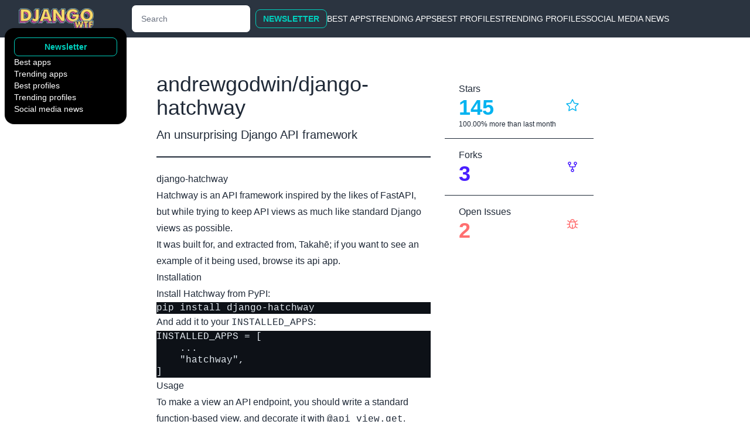

--- FILE ---
content_type: text/html; charset=utf-8
request_url: https://django.wtf/repo/andrewgodwin/django-hatchway
body_size: 6139
content:

<!DOCTYPE html>
<html lang="en-US">
    <head>
        
    
            


            

<link rel="stylesheet" href="/static/css/dist/styles.e3faceb2f51c.css">




            <meta name="viewport" content="width=device-width, initial-scale=1">
            <link rel="stylesheet"
                  href="https://cdnjs.cloudflare.com/ajax/libs/font-awesome/6.0.0/css/all.min.css">
            <link rel="preconnect" href="https://fonts.googleapis.com">
            <link rel="preconnect" href="https://fonts.gstatic.com" crossorigin>
            <link href="https://fonts.googleapis.com/css2?family=Open+Sans&display=swap"
                  rel="stylesheet">
            <link href="https://fonts.googleapis.com/css2?family=Akshar:wght@300;400&display=swap"
                  rel="stylesheet">
        
    <link rel="stylesheet"
          type="text/css"
          href="/static/css/pygments.4980c1299507.css" />

    </head>
    <body class="font-roboto flex min-h-screen w-screen flex-col content-center justify-start lg:w-full">
        
<div class="navbar bg-neutral">
    <div class="dropdown">
        <label tabindex="0" class="btn btn-circle lg:hidden">
            <svg xmlns="http://www.w3.org/2000/svg"
                 class="w-5 h-5"
                 fill="none"
                 viewBox="0 0 24 24"
                 stroke="currentColor">
                <path stroke-linecap="round" stroke-linejoin="round" stroke-width="2" d="M4 6h16M4 12h16M4 18h7" />
            </svg>
        </label>
        <ul tabindex="0"
            class="p-4 mt-4 shadow menu text-white menu-compact dropdown-content bg-info-content rounded-box w-52">
            
            <a class="btn btn-sm btn-outline btn-accent"
               href="/newsletter/">Newsletter</a>
        
        <li>
            <a href="/top/">Best apps</a>
        </li>
        <li>
            <a href="/trending/">Trending apps</a>
        </li>
        <li>
            <a href="/profiles/top/">Best profiles</a>
        </li>
        <li>
            <a href="/profiles/trending/">Trending profiles</a>
        </li>
        <li>
            <a href="/social-media-news/">Social media news</a>
        </li>
    </ul>
</div>
<a class="w-32 ml-6" href="/">
    <img src="/static/images/logo.f063f0c760fb.png" alt="Django.wtf">
</a>
<div class="hidden lg:flex gap-6">
    <div class="hidden ml-16 lg:flex form-control">
        
            <form id="search-form" action="/search/">
                <input type="text"
                       name="q"
                       value=""
                       placeholder="Search"
                       class="input input-bordered text-sm">
            </form>
        
    </div>
    <ul class="text-white uppercase menu menu-horizontal menu-sm gap-4 items-center">
        
        <a class="btn btn-sm btn-outline btn-accent"
           href="/newsletter/">Newsletter</a>
    
    <li>
        <a href="/top/">Best apps</a>
    </li>
    <li>
        <a href="/trending/">Trending apps</a>
    </li>
    <li>
        <a href="/profiles/top/">Best profiles</a>
    </li>
    <li>
        <a href="/profiles/trending/">Trending profiles</a>
    </li>
    <li>
        <a href="/social-media-news/">Social media news</a>
    </li>
</ul>
</div>
</div>

        
        <div class="flex w-full flex-col content-center self-center">
            
    <div class="flex-col content-center self-center mb-5 lg:mt-5 lg:flex w-11/12 lg:w-7/12">
        <div class="lg:flex mt-10 mb-10">
            <div>
                <a class="mt-6 text-4xl link link-hover" href="https://github.com/andrewgodwin/django-hatchway">andrewgodwin/django-hatchway</a>
                <p class="mt-3 text-xl">An unsurprising Django API framework</p>
                <div class="my-3">
                    
                </div>
                <div class="divider"></div>
                <div class="grid">
                    <article class="prose min-w-0 max-w-full"><h1>django-hatchway</h1>
<p>Hatchway is an API framework inspired by the likes of FastAPI, but while
trying to keep API views as much like standard Django views as possible.</p>
<p>It was built for, and extracted from,
<a href="https://github.com/jointakahe/takahe">Takahē</a>; if you want to see an
example of it being used, browse its <a href="https://github.com/jointakahe/takahe/tree/main/api">api
app</a>.</p>
<h2>Installation</h2>
<p>Install Hatchway from PyPI:</p>
<div class="codehilite"><pre><span></span><code>pip install django-hatchway
</code></pre></div>

<p>And add it to your <code>INSTALLED_APPS</code>:</p>
<div class="codehilite"><pre><span></span><code>INSTALLED_APPS = [
    ...
    &quot;hatchway&quot;,
]
</code></pre></div>

<h2>Usage</h2>
<p>To make a view an API endpoint, you should write a standard
function-based view, and decorate it with <code>@api_view.get</code>,
<code>@api_view.post</code> or similar:</p>
<div class="codehilite"><pre><span></span><code><span class="kn">from</span><span class="w"> </span><span class="nn">hatchway</span><span class="w"> </span><span class="kn">import</span><span class="w"> </span><span class="n">api_view</span>

<span class="nd">@api_view</span><span class="o">.</span><span class="n">get</span>
<span class="k">def</span><span class="w"> </span><span class="nf">my_api_endpoint</span><span class="p">(</span><span class="n">request</span><span class="p">,</span><span class="w"> </span><span class="nb">id</span><span class="p">:</span><span class="w"> </span><span class="nb">int</span><span class="p">,</span><span class="w"> </span><span class="n">limit</span><span class="p">:</span><span class="w"> </span><span class="nb">int</span><span class="w"> </span><span class="o">=</span><span class="w"> </span><span class="mi">100</span><span class="p">)</span><span class="w"> </span><span class="o">-&gt;</span><span class="w"> </span><span class="nb">list</span><span class="p">[</span><span class="nb">str</span><span class="p">]:</span>
<span class="w">    </span><span class="o">...</span>
</code></pre></div>

<p>The types of your function arguments matter; Hatchway will use them to
work out where to get their values from and how to parse them. All the
standard Python types are supported, plus <a href="https://docs.pydantic.dev/">Pydantic-style
models</a> (which ideally you should build
based on the <code>hatchway.Schema</code> base class, as it understands how to load
things from Django model instances).</p>
<p>Your return type also matters - this is what Hatchway uses to work out
how to format/validate the return value. You can leave it off, or set it
to <code>Any</code>, if you don\'t want any return validation.</p>
<h3>URL Patterns</h3>
<p>You add API views in your <code>urls.py</code> file like any other view:</p>
<div class="codehilite"><pre><span></span><code>urlpatterns = [
    ...
    path(&quot;api/test/&quot;, my_api_endpoint),
]
</code></pre></div>

<p>The view will only accept the method it was decorated with (e.g. <code>GET</code>
for <code>api_view.get</code>).</p>
<p>If you want to have two or more views on the same URL but responding to
different methods, use Hatchway\'s <code>methods</code> object:</p>
<div class="codehilite"><pre><span></span><code><span class="kn">from</span><span class="w"> </span><span class="nn">hatchway</span><span class="w"> </span><span class="kn">import</span><span class="w"> </span><span class="n">methods</span>

<span class="n">urlpatterns</span><span class="w"> </span><span class="o">=</span><span class="w"> </span><span class="p">[</span>
<span class="w">    </span><span class="o">...</span>
<span class="w">    </span><span class="n">path</span><span class="p">(</span>
<span class="w">        </span><span class="s2">&quot;api/post/&lt;id&gt;/&quot;</span><span class="p">,</span>
<span class="w">        </span><span class="n">methods</span><span class="p">(</span>
<span class="w">            </span><span class="n">get</span><span class="o">=</span><span class="n">posts</span><span class="o">.</span><span class="n">post_get</span><span class="p">,</span>
<span class="w">            </span><span class="n">delete</span><span class="o">=</span><span class="n">posts</span><span class="o">.</span><span class="n">posts_delete</span><span class="p">,</span>
<span class="w">        </span><span class="p">),</span>
<span class="w">    </span><span class="p">),</span>
<span class="p">]</span>
</code></pre></div>

<h3>Argument Sourcing</h3>
<p>There are four places that input arguments can be sourced from:</p>
<ul>
<li><strong>Path</strong>: The URL of the view, as provided via kwargs from the URL
    resolver</li>
<li><strong>Query</strong>: Query parameters (<code>request.GET</code>)</li>
<li><strong>Body</strong>: The body of a request, in either JSON, formdata, or
    multipart format</li>
<li><strong>File</strong>: Uploaded files, as part of a multipart body</li>
</ul>
<p>By default, Hatchway will pull arguments from these sources:</p>
<ul>
<li>Standard Python singular types (<code>int</code>, <code>str</code>, <code>float</code>, etc.): Path
    first, and then Query</li>
<li>Python collection types (<code>list[int]</code>, etc.): Query only, with
    implicit list conversion of either one or multiple values</li>
<li><code>hatchway.Schema</code>/Pydantic BaseModel subclasses: Body only (see
    Model Sourcing below)</li>
<li><code>django.core.files.File</code>: File only</li>
</ul>
<p>You can override where Hatchway pulls an argument from by using one of
the <code>Path</code>, <code>Query</code>, <code>Body</code>, <code>File</code>, <code>QueryOrBody</code>, <code>PathOrQuery</code>, or
<code>BodyDirect</code> annotations:</p>
<div class="codehilite"><pre><span></span><code><span class="kn">from</span><span class="w"> </span><span class="nn">hatchway</span><span class="w"> </span><span class="kn">import</span><span class="w"> </span><span class="n">api_view</span><span class="p">,</span><span class="w"> </span><span class="n">Path</span><span class="p">,</span><span class="w"> </span><span class="n">QueryOrBody</span>

<span class="nd">@api_view</span><span class="o">.</span><span class="n">post</span>
<span class="k">def</span><span class="w"> </span><span class="nf">my_api_endpoint</span><span class="p">(</span><span class="n">request</span><span class="p">,</span><span class="w"> </span><span class="nb">id</span><span class="p">:</span><span class="w"> </span><span class="n">Path</span><span class="p">[</span><span class="nb">int</span><span class="p">],</span><span class="w"> </span><span class="n">limit</span><span class="p">:</span><span class="w"> </span><span class="n">QueryOrBody</span><span class="p">[</span><span class="nb">int</span><span class="p">]</span><span class="w"> </span><span class="o">=</span><span class="w"> </span><span class="mi">100</span><span class="p">)</span><span class="w"> </span><span class="o">-&gt;</span><span class="w"> </span><span class="nb">dict</span><span class="p">:</span>
<span class="w">    </span><span class="o">...</span>
</code></pre></div>

<p>While <code>Path</code>, <code>Query</code>, <code>Body</code> and <code>File</code> force the argument to be picked
from only that source, there are some more complex ones in there:</p>
<ul>
<li><code>PathOrQuery</code> first tries the Path, then tries the Query (the
    default for simple types)</li>
<li><code>QueryOrBody</code> first tries the Query, then tries the Body</li>
<li><code>BodyDirect</code> forces top-level population of a model - see Model
    Sourcing, below.</li>
</ul>
<h3>Model Sourcing</h3>
<p>When you define a <code>hatchway.Schema</code> subclass (or any other pydantic
model subclass), Hatchway will presume that it should pull it from the
POST/PUT/etc. body.</p>
<p>How it pulls it depends on how many body-sourced arguments you have:</p>
<ul>
<li>If you just have one, it will feed it the top-level keys in the body
    data as its internal values.</li>
<li>If you have more than one, it will look for its data in a sub-key
    named the same as the argument name.</li>
</ul>
<p>For example, this function has two body-sourced things (one implicit,
one explicit):</p>
<div class="codehilite"><pre><span></span><code><span class="nv">@api_view</span><span class="p">.</span><span class="n">post</span>
<span class="n">def</span><span class="w"> </span><span class="n">my_api_endpoint</span><span class="p">(</span><span class="n">request</span><span class="p">,</span><span class="w"> </span><span class="nl">thing</span><span class="p">:</span><span class="w"> </span><span class="n">schemas</span><span class="p">.</span><span class="n">MyInputSchema</span><span class="p">,</span><span class="w"> </span><span class="k">limit</span><span class="err">:</span><span class="w"> </span><span class="n">Body</span><span class="o">[</span><span class="n">int</span><span class="o">]</span><span class="w"> </span><span class="o">=</span><span class="w"> </span><span class="mi">100</span><span class="p">)</span><span class="err">:</span>
<span class="w">    </span><span class="p">...</span>
</code></pre></div>

<p>This means Hatchway will feed the <code>schemas.MyInputSchema</code> model whatever
it finds under the <code>thing</code> key in the request body as its input, and
<code>limit</code> will come from the <code>limit</code> key.</p>
<p>If <code>limit</code> wasn\'t specified, then there would be only one body-sourced
item, and Hatchway would feed <code>schemas.MyInputSchema</code> the entire request
body as its input.</p>
<p>You can force a schema subclass to be fed the entire request body by
using the <code>BodyDirect[MySchemaClass]</code> annotation on its type.</p>
<h3>Return Values</h3>
<p>The return value of an API view, if provided, is used to validate and
coerce the type of the response:</p>
<div class="codehilite"><pre><span></span><code><span class="nv">@api_view</span><span class="p">.</span><span class="k">delete</span>
<span class="n">def</span><span class="w"> </span><span class="n">my_api_endpoint</span><span class="p">(</span><span class="n">request</span><span class="p">)</span><span class="w"> </span><span class="o">-&gt;</span><span class="w"> </span><span class="nc">int</span><span class="err">:</span>
<span class="w">    </span><span class="p">...</span>
</code></pre></div>

<p>It can be either a normal Python type, or a <code>hatchway.Schema</code> subclass.
If it is a Schema subclass, the response will be fed to it for coercion,
and ORM objects are supported - returning a model instance, a dict with
the model instance values, or an instance of the schema are all
equivalent.</p>
<p>A typechecker will honour these too, so we generally recommend returning
instances of your Schema so that your entire view benefits from
typechecking, rather than relying on the coercion. You\'ll get
typechecking in your Schema subclass constructors, and then typechecking
that you\'re always returnining the right things from the view.</p>
<p>You can also use generics like <code>list[MySchemaClass]</code> or
<code>dict[str, MySchemaClass]</code> as a response type; generally, anything
Pydantic allows, we do as well.</p>
<h3>Adding Headers/Status Codes to the Response</h3>
<p>If you want to do more to your response than just sling some data back
at your client, you can return an ApiResponse object instead of a plain
value:</p>
<div class="codehilite"><pre><span></span><code><span class="kn">from</span><span class="w"> </span><span class="nn">hatchway</span><span class="w"> </span><span class="kn">import</span><span class="w"> </span><span class="n">api_view</span><span class="p">,</span><span class="w"> </span><span class="n">ApiResponse</span>

<span class="nd">@api_view</span><span class="o">.</span><span class="n">delete</span>
<span class="k">def</span><span class="w"> </span><span class="nf">my_api_endpoint</span><span class="p">(</span><span class="n">request</span><span class="p">)</span><span class="w"> </span><span class="o">-&gt;</span><span class="w"> </span><span class="n">ApiResponse</span><span class="p">[</span><span class="nb">int</span><span class="p">]:</span>
<span class="w">    </span><span class="o">...</span>
<span class="w">    </span><span class="k">return</span><span class="w"> </span><span class="n">ApiResponse</span><span class="p">(</span><span class="mi">42</span><span class="p">,</span><span class="w"> </span><span class="n">headers</span><span class="o">=</span><span class="p">{</span><span class="s2">&quot;X-Safe-Delete&quot;</span><span class="p">:</span><span class="w"> </span><span class="s2">&quot;no&quot;</span><span class="p">})</span>
</code></pre></div>

<p><code>ApiResponse</code> is a standard Django <code>HTTPResponse</code> subclass, so accepts
almost all of the same arguments, and has most of the same methods. Just
don\'t edit its <code>.content</code> value; if you want to mutate the data you
passed into it, that is stored in <code>.data</code>.</p>
<p>Note that we also changed the return type of the view so that it would
pass typechecking; <code>ApiResponse</code> accepts any response type as its
argument and passes it through to the same validation layer.</p>
<h3>Auto-Collections</h3>
<p>Hatchway allows you to say that Schema subclasses can pull their values
from individual query parameters or body values; these are normally flat
strings, though, unless you\'re looking at a JSON-encoded body, or
multiple repeated query parameters.</p>
<p>However, it will respect the use of <code>name[]</code> to make lists, and
<code>name[key]</code> to make dicts. Some examples:</p>
<ul>
<li>A <code>a=Query[list[int]]</code> argument will see <code>url?a=1</code> as <code>[1]</code>,
    <code>url?a=1&amp;a=2</code> as <code>[1, 2]</code>, and <code>url?a[]=1&amp;a[]=2</code> as <code>[1, 2]</code>.</li>
<li>A <code>b=Body[dict[str, int]]</code> argument will correctly accept the POST
    data <code>b[age]=30&amp;b[height]=180</code> and give you
    <code>{"age": 30, "height": 180}</code>.</li>
</ul>
<p>These will also work in JSON bodies too, though of course you don\'t
need them there; nevertheless, they still work for compatibility
reasons.</p></article>
                </div>
            </div>
            <div>
                <div class="lg:ml-6 stats stats-vertical">
                    <div class="stat">
                        <div class="stat-figure text-info">
                            <svg xmlns="http://www.w3.org/2000/svg"
                                 class="icon icon-tabler icon-tabler-star"
                                 width="24"
                                 height="24"
                                 viewBox="0 0 24 24"
                                 stroke-width="1.5"
                                 stroke="currentColor"
                                 fill="none"
                                 stroke-linecap="round"
                                 stroke-linejoin="round">
                                <path stroke="none" d="M0 0h24v24H0z" fill="none" />
                                <path d="M12 17.75l-6.172 3.245l1.179 -6.873l-5 -4.867l6.9 -1l3.086 -6.253l3.086 6.253l6.9 1l-5 4.867l1.179 6.873z" />
                            </svg>
                        </div>
                        <div class="stat-title">Stars</div>
                        <div class="stat-value text-info">145</div>
                        <div class="stat-desc">100.00% more than last month</div>
                    </div>
                    <div class="stat">
                        <div class="stat-figure text-primary">
                            <svg xmlns="http://www.w3.org/2000/svg"
                                 class="icon icon-tabler icon-tabler-git-fork"
                                 width="24"
                                 height="24"
                                 viewBox="0 0 24 24"
                                 stroke-width="1.5"
                                 stroke="currentColor"
                                 fill="none"
                                 stroke-linecap="round"
                                 stroke-linejoin="round">
                                <path stroke="none" d="M0 0h24v24H0z" fill="none" />
                                <path d="M12 18m-2 0a2 2 0 1 0 4 0a2 2 0 1 0 -4 0" />
                                <path d="M7 6m-2 0a2 2 0 1 0 4 0a2 2 0 1 0 -4 0" />
                                <path d="M17 6m-2 0a2 2 0 1 0 4 0a2 2 0 1 0 -4 0" />
                                <path d="M7 8v2a2 2 0 0 0 2 2h6a2 2 0 0 0 2 -2v-2" />
                                <path d="M12 12l0 4" />
                            </svg>
                        </div>
                        <div class="stat-title">Forks</div>
                        <div class="stat-value text-primary">3</div>
                    </div>
                    <div class="stat">
                        <div class="stat-figure text-error">
                            <svg xmlns="http://www.w3.org/2000/svg"
                                 class="icon icon-tabler icon-tabler-bug"
                                 width="24"
                                 height="24"
                                 viewBox="0 0 24 24"
                                 stroke-width="1.5"
                                 stroke="currentColor"
                                 fill="none"
                                 stroke-linecap="round"
                                 stroke-linejoin="round">
                                <path stroke="none" d="M0 0h24v24H0z" fill="none" />
                                <path d="M9 9v-1a3 3 0 0 1 6 0v1" />
                                <path d="M8 9h8a6 6 0 0 1 1 3v3a5 5 0 0 1 -10 0v-3a6 6 0 0 1 1 -3" />
                                <path d="M3 13l4 0" />
                                <path d="M17 13l4 0" />
                                <path d="M12 20l0 -6" />
                                <path d="M4 19l3.35 -2" />
                                <path d="M20 19l-3.35 -2" />
                                <path d="M4 7l3.75 2.4" />
                                <path d="M20 7l-3.75 2.4" />
                            </svg>
                        </div>
                        <div class="stat-title">Open Issues</div>
                        <div class="stat-value text-error">2</div>
                    </div>
                </div>
            </div>
        </div>
    </div>

        </div>
        
<footer class="footer footer-center bg-neutral p-10">
    <div>
        <a href="/">
            <img src="/static/images/logo.f063f0c760fb.png" class="w-32" alt="Django.wtf">
        </a>
        <p class="text-white">Made for the Django Community</p>
    </div>
</footer>

        
            <noscript>
                <img alt="django-wtf logo"
                     src="https://s.depode.com/ingress/7ca0f5ff-8ef2-45fb-9718-37d34cddfe79/pixel.gif">
            </noscript>
            <script defer
                    src="https://s.depode.com/ingress/7ca0f5ff-8ef2-45fb-9718-37d34cddfe79/script.js"></script>
            <script defer
                    src="https://analytics-umami.honeylogic.io/script.js"
                    data-website-id="4156089c-d947-4313-9d54-4d8f8f99d237"></script>
        
        <script src="https://unpkg.com/htmx.org@1.9.11"></script>
        
    <script defer src="https://static.cloudflareinsights.com/beacon.min.js/vcd15cbe7772f49c399c6a5babf22c1241717689176015" integrity="sha512-ZpsOmlRQV6y907TI0dKBHq9Md29nnaEIPlkf84rnaERnq6zvWvPUqr2ft8M1aS28oN72PdrCzSjY4U6VaAw1EQ==" data-cf-beacon='{"version":"2024.11.0","token":"9ad4020ffde2435ba039c8379a1a683b","r":1,"server_timing":{"name":{"cfCacheStatus":true,"cfEdge":true,"cfExtPri":true,"cfL4":true,"cfOrigin":true,"cfSpeedBrain":true},"location_startswith":null}}' crossorigin="anonymous"></script>
</body>
    
    
    
    <script src="https://cdnjs.cloudflare.com/ajax/libs/medium-zoom/1.0.6/medium-zoom.min.js"
            integrity="sha512-N9IJRoc3LaP3NDoiGkcPa4gG94kapGpaA5Zq9/Dr04uf5TbLFU5q0o8AbRhLKUUlp8QFS2u7S+Yti0U7QtuZvQ=="
            crossorigin="anonymous"
            referrerpolicy="no-referrer"></script>
    <script>
        const images = Array.from(document.querySelectorAll(".prose img"));
        console.log(images)
        images.forEach(img => {
            mediumZoom(img, {
                margin: 0,
                /* The space outside the zoomed image */
                scrollOffset: 40,
                /* The number of pixels to scroll to close the zoom */
                container: null,
                /* The viewport to render the zoom in */
                template: null /* The template element to display on zoom */
            });
        });
    </script>

</html>


--- FILE ---
content_type: text/css; charset="utf-8"
request_url: https://django.wtf/static/css/pygments.4980c1299507.css
body_size: 424
content:
pre { line-height: 125%; }
td.linenos .normal { color: #6e7681; background-color: #0d1117; padding-left: 5px; padding-right: 5px; }
span.linenos { color: #6e7681; background-color: #0d1117; padding-left: 5px; padding-right: 5px; }
td.linenos .special { color: #e6edf3; background-color: #6e7681; padding-left: 5px; padding-right: 5px; }
span.linenos.special { color: #e6edf3; background-color: #6e7681; padding-left: 5px; padding-right: 5px; }
.codehilite .hll { background-color: #6e7681 }
.codehilite { background: #0d1117; color: #e6edf3 }
.codehilite .c { color: #8b949e; font-style: italic } /* Comment */
.codehilite .err { color: #f85149 } /* Error */
.codehilite .esc { color: #e6edf3 } /* Escape */
.codehilite .g { color: #e6edf3 } /* Generic */
.codehilite .k { color: #ff7b72 } /* Keyword */
.codehilite .l { color: #a5d6ff } /* Literal */
.codehilite .n { color: #e6edf3 } /* Name */
.codehilite .o { color: #ff7b72; font-weight: bold } /* Operator */
.codehilite .x { color: #e6edf3 } /* Other */
.codehilite .p { color: #e6edf3 } /* Punctuation */
.codehilite .ch { color: #8b949e; font-style: italic } /* Comment.Hashbang */
.codehilite .cm { color: #8b949e; font-style: italic } /* Comment.Multiline */
.codehilite .cp { color: #8b949e; font-weight: bold; font-style: italic } /* Comment.Preproc */
.codehilite .cpf { color: #8b949e; font-style: italic } /* Comment.PreprocFile */
.codehilite .c1 { color: #8b949e; font-style: italic } /* Comment.Single */
.codehilite .cs { color: #8b949e; font-weight: bold; font-style: italic } /* Comment.Special */
.codehilite .gd { color: #ffa198; background-color: #490202 } /* Generic.Deleted */
.codehilite .ge { color: #e6edf3; font-style: italic } /* Generic.Emph */
.codehilite .ges { color: #e6edf3; font-weight: bold; font-style: italic } /* Generic.EmphStrong */
.codehilite .gr { color: #ffa198 } /* Generic.Error */
.codehilite .gh { color: #79c0ff; font-weight: bold } /* Generic.Heading */
.codehilite .gi { color: #56d364; background-color: #0f5323 } /* Generic.Inserted */
.codehilite .go { color: #8b949e } /* Generic.Output */
.codehilite .gp { color: #8b949e } /* Generic.Prompt */
.codehilite .gs { color: #e6edf3; font-weight: bold } /* Generic.Strong */
.codehilite .gu { color: #79c0ff } /* Generic.Subheading */
.codehilite .gt { color: #ff7b72 } /* Generic.Traceback */
.codehilite .g-Underline { color: #e6edf3; text-decoration: underline } /* Generic.Underline */
.codehilite .kc { color: #79c0ff } /* Keyword.Constant */
.codehilite .kd { color: #ff7b72 } /* Keyword.Declaration */
.codehilite .kn { color: #ff7b72 } /* Keyword.Namespace */
.codehilite .kp { color: #79c0ff } /* Keyword.Pseudo */
.codehilite .kr { color: #ff7b72 } /* Keyword.Reserved */
.codehilite .kt { color: #ff7b72 } /* Keyword.Type */
.codehilite .ld { color: #79c0ff } /* Literal.Date */
.codehilite .m { color: #a5d6ff } /* Literal.Number */
.codehilite .s { color: #a5d6ff } /* Literal.String */
.codehilite .na { color: #e6edf3 } /* Name.Attribute */
.codehilite .nb { color: #e6edf3 } /* Name.Builtin */
.codehilite .nc { color: #f0883e; font-weight: bold } /* Name.Class */
.codehilite .no { color: #79c0ff; font-weight: bold } /* Name.Constant */
.codehilite .nd { color: #d2a8ff; font-weight: bold } /* Name.Decorator */
.codehilite .ni { color: #ffa657 } /* Name.Entity */
.codehilite .ne { color: #f0883e; font-weight: bold } /* Name.Exception */
.codehilite .nf { color: #d2a8ff; font-weight: bold } /* Name.Function */
.codehilite .nl { color: #79c0ff; font-weight: bold } /* Name.Label */
.codehilite .nn { color: #ff7b72 } /* Name.Namespace */
.codehilite .nx { color: #e6edf3 } /* Name.Other */
.codehilite .py { color: #79c0ff } /* Name.Property */
.codehilite .nt { color: #7ee787 } /* Name.Tag */
.codehilite .nv { color: #79c0ff } /* Name.Variable */
.codehilite .ow { color: #ff7b72; font-weight: bold } /* Operator.Word */
.codehilite .pm { color: #e6edf3 } /* Punctuation.Marker */
.codehilite .w { color: #6e7681 } /* Text.Whitespace */
.codehilite .mb { color: #a5d6ff } /* Literal.Number.Bin */
.codehilite .mf { color: #a5d6ff } /* Literal.Number.Float */
.codehilite .mh { color: #a5d6ff } /* Literal.Number.Hex */
.codehilite .mi { color: #a5d6ff } /* Literal.Number.Integer */
.codehilite .mo { color: #a5d6ff } /* Literal.Number.Oct */
.codehilite .sa { color: #79c0ff } /* Literal.String.Affix */
.codehilite .sb { color: #a5d6ff } /* Literal.String.Backtick */
.codehilite .sc { color: #a5d6ff } /* Literal.String.Char */
.codehilite .dl { color: #79c0ff } /* Literal.String.Delimiter */
.codehilite .sd { color: #a5d6ff } /* Literal.String.Doc */
.codehilite .s2 { color: #a5d6ff } /* Literal.String.Double */
.codehilite .se { color: #79c0ff } /* Literal.String.Escape */
.codehilite .sh { color: #79c0ff } /* Literal.String.Heredoc */
.codehilite .si { color: #a5d6ff } /* Literal.String.Interpol */
.codehilite .sx { color: #a5d6ff } /* Literal.String.Other */
.codehilite .sr { color: #79c0ff } /* Literal.String.Regex */
.codehilite .s1 { color: #a5d6ff } /* Literal.String.Single */
.codehilite .ss { color: #a5d6ff } /* Literal.String.Symbol */
.codehilite .bp { color: #e6edf3 } /* Name.Builtin.Pseudo */
.codehilite .fm { color: #d2a8ff; font-weight: bold } /* Name.Function.Magic */
.codehilite .vc { color: #79c0ff } /* Name.Variable.Class */
.codehilite .vg { color: #79c0ff } /* Name.Variable.Global */
.codehilite .vi { color: #79c0ff } /* Name.Variable.Instance */
.codehilite .vm { color: #79c0ff } /* Name.Variable.Magic */
.codehilite .il { color: #a5d6ff } /* Literal.Number.Integer.Long */
